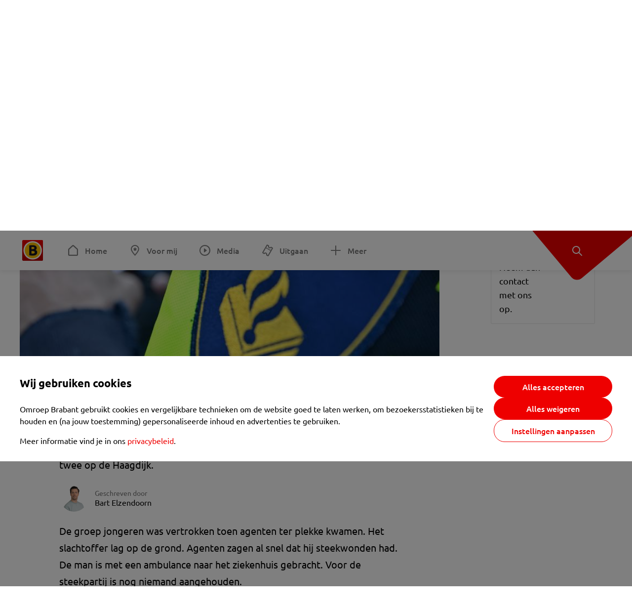

--- FILE ---
content_type: text/html; charset=utf-8
request_url: https://www.omroepbrabant.nl/nieuws/3129103/gewelddadige-uitgaansnacht-in-breda-na-schietpartij-ook-nog-steekpartij
body_size: 13757
content:
<!DOCTYPE html><html lang="nl" class="theme theme--light"><head><meta charSet="utf-8"/><meta name="viewport" content="width=device-width"/><link rel="preconnect" href="https://api.smartocto.com"/><link rel="preconnect" href="https://fcmregistrations.googleapis.com"/><link rel="preconnect" href="https://firebaseinstallations.googleapis.com"/><link rel="preconnect" href="https://measure.smartocto.com"/><link rel="preconnect" href="https://tentacles.smartocto.com"/><link rel="preconnect" href="https://www.gstatic.com"/><link rel="preload" href="/fonts/ubuntu-regular.woff2" as="font" type="font/woff2" crossorigin="anonymous"/><link rel="preload" href="/fonts/ubuntu-medium.woff2" as="font" type="font/woff2" crossorigin="anonymous"/><link rel="preload" href="/fonts/ubuntu-bold.woff2" as="font" type="font/woff2" crossorigin="anonymous"/><title>Gewelddadige (uitgaans)nacht in Breda: na schietpartij ook nog steekpartij - Omroep Brabant: het laatste nieuws uit Brabant, sport en informatie uit jouw regio.</title><link rel="canonical" href="https://www.omroepbrabant.nl/nieuws/3129103/gewelddadige-uitgaansnacht-in-breda-na-schietpartij-ook-nog-steekpartij"/><meta name="description" content="Een 32-jarige man is zaterdagnacht neergestoken tijdens een vechtpartij tussen een grote groep jongeren in Breda. Dit gebeurde rond tien voor twee op de Haagdijk."/><meta name="keywords" content="breda,uitgaansgeweld,vechtpartijen,steekpartijen,haagdijk"/><meta property="og:title" content="Gewelddadige (uitgaans)nacht in Breda: na schietpartij ook nog steekpartij"/><meta property="og:locale" content="nl_NL"/><meta property="og:site_name" content="Omroep Brabant: het laatste nieuws uit Brabant, sport en informatie uit jouw regio."/><meta property="og:url" content="https://www.omroepbrabant.nl/nieuws/3129103/gewelddadige-uitgaansnacht-in-breda-na-schietpartij-ook-nog-steekpartij"/><meta property="og:description" content="Een 32-jarige man is zaterdagnacht neergestoken tijdens een vechtpartij tussen een grote groep jongeren in Breda. Dit gebeurde rond tien voor twee op de Haagdijk."/><meta property="og:image" content="https://api.omroepbrabant.nl/img/f/1280/720/0.5/0.5/[base64]"/><meta property="og:image:secure_url" content="https://api.omroepbrabant.nl/img/f/1280/720/0.5/0.5/[base64]"/><meta property="og:image:width" content="1200"/><meta property="og:image:height" content="630"/><meta property="fb:app_id" content="149479215220651"/><meta name="twitter:title" content="Gewelddadige (uitgaans)nacht in Breda: na schietpartij ook nog steekpartij"/><meta name="twitter:site" content="@omroepbrabant"/><meta name="twitter:card" content="summary_large_image"/><meta name="twitter:description" content="Een 32-jarige man is zaterdagnacht neergestoken tijdens een vechtpartij tussen een grote groep jongeren in Breda. Dit gebeurde rond tien voor twee op de Haagdijk."/><meta name="twitter:image" content="https://api.omroepbrabant.nl/img/f/1280/720/0.5/0.5/[base64]"/><link rel="alternate" type="application/rss+xml" title="RSS Feed van Omroep Brabant: het laatste nieuws uit Brabant, sport en informatie uit jouw regio." href="/rss"/><meta name="google-site-verification" content="uYIyPL0CGJu94vOAJs2FhmRO63TfcSess2HGBdUE5wk"/><meta name="google-play-app" content="app-id=nl.omroepbrabant.android"/><meta name="apple-itunes-app" content="app-id=421375755"/><meta name="article-id" content="3129103"/><meta name="category" content="news"/><meta name="url-category1" content="news item"/><meta property="article:published_time" content="2019-12-29T09:19:00Z"/><meta property="article:modified_time" content="2019-12-29T09:19:00Z"/><meta property="og:type" content="article"/><meta property="og:article:tag" content="BREDA"/><meta property="og:article:tag" content="UITGAANSGEWELD"/><meta property="og:article:tag" content="VECHTPARTIJEN"/><meta property="og:article:tag" content="STEEKPARTIJEN"/><meta property="og:article:tag" content="HAAGDIJK"/><script type="application/ld+json">{
  &quot;@context&quot;: &quot;https://schema.org&quot;,
  &quot;@type&quot;: &quot;NewsArticle&quot;,
  &quot;headline&quot;: &quot;Gewelddadige (uitgaans)nacht in Breda: na schietpartij ook nog steekpartij&quot;,
  &quot;description&quot;: &quot;Een 32-jarige man is zaterdagnacht neergestoken tijdens een vechtpartij tussen een grote groep jongeren in Breda. Dit gebeurde rond tien voor twee op de Haagdij&quot;,
  &quot;datePublished&quot;: &quot;2019-12-29T09:19:00.000Z&quot;,
  &quot;dateModified&quot;: &quot;2019-12-29T09:19:00.000Z&quot;,
  &quot;author&quot;: [
    {
      &quot;@type&quot;: &quot;Person&quot;,
      &quot;name&quot;: &quot;Bart Elzendoorn&quot;
    }
  ],
  &quot;publisher&quot;: {
    &quot;@type&quot;: &quot;Organization&quot;,
    &quot;name&quot;: &quot;Omroep Brabant&quot;,
    &quot;url&quot;: &quot;https://www.omroepbrabant.nl&quot;,
    &quot;logo&quot;: {
      &quot;@type&quot;: &quot;ImageObject&quot;,
      &quot;url&quot;: &quot;https://www.omroepbrabant.nl/logo.svg&quot;
    }
  },
  &quot;mainEntityOfPage&quot;: {
    &quot;@type&quot;: &quot;WebPage&quot;,
    &quot;@id&quot;: &quot;https://www.omroepbrabant.nl/nieuws/3129103/gewelddadige-uitgaansnacht-in-breda-na-schietpartij-ook-nog-steekpartij&quot;
  },
  &quot;image&quot;: {
    &quot;@type&quot;: &quot;ImageObject&quot;,
    &quot;url&quot;: &quot;https://api.omroepbrabant.nl/img/f/768/432/0.5/0.5/[base64]&quot;,
    &quot;caption&quot;: &quot;Archieffoto&quot;
  },
  &quot;articleBody&quot;: &quot;Een 32-jarige man is zaterdagnacht neergestoken tijdens een vechtpartij tussen een grote groep jongeren in Breda. Dit gebeurde rond tien voor twee op de Haagdijk. De groep jongeren was vertrokken toen agenten ter plekke kwamen. Het slachtoffer lag op de grond. Agenten zagen al snel dat hij steekwonden had. De man is met een ambulance naar het ziekenhuis gebracht. Voor de steekpartij is nog niemand aangehouden. Kort voor de vechtpartij was er een schietpartij in de Reigerstraat. Drie mensen raakten bij die schietpartij gewond. De Haagdijk en Reigerstraat liggen op ongeveer zeshonderd meter afstand van elkaar. Rond vier uur werd op de Nieuwe Prinsenkade een taxichauffeur mishandeld. Daarvoor zijn twee mannen aangehouden. De politie gaat er vooralsnog vanuit dat de incidenten niets met elkaar te maken hebben.&quot;,
  &quot;contentLocation&quot;: {
    &quot;@type&quot;: &quot;Place&quot;,
    &quot;name&quot;: &quot;Breda&quot;,
    &quot;address&quot;: {
      &quot;@type&quot;: &quot;PostalAddress&quot;,
      &quot;addressLocality&quot;: &quot;Breda&quot;,
      &quot;addressCountry&quot;: &quot;NL&quot;
    }
  },
  &quot;about&quot;: {
    &quot;@type&quot;: &quot;Place&quot;,
    &quot;name&quot;: &quot;Breda&quot;
  }
}</script><link rel="preload" as="image" imageSrcSet="https://api.omroepbrabant.nl/img/f/640/360/0.5/0.5/[base64] 640w, https://api.omroepbrabant.nl/img/f/768/432/0.5/0.5/[base64] 768w, https://api.omroepbrabant.nl/img/f/1024/576/0.5/0.5/[base64] 1024w, https://api.omroepbrabant.nl/img/f/1280/720/0.5/0.5/[base64] 1280w" imageSizes="768px" fetchpriority="high"/><meta name="next-head-count" content="47"/><script src="https://cdn.optoutadvertising.com/script/ootag.v2.min.js" type="65a892510325ec809bfeb976-text/javascript"></script><script type="65a892510325ec809bfeb976-text/javascript">var ootag = ootag || {};
                                ootag.queue = ootag.queue || [];
                                ootag.queue.push(function () { ootag.initializeOo({ noRequestsOnPageLoad: true, publisher: 4 }); });</script><script src="/loader.js" async="" type="65a892510325ec809bfeb976-text/javascript"></script><script id="tentaclesScript" data-nscript="beforeInteractive" type="65a892510325ec809bfeb976-text/javascript">window.tentacles = {apiToken: "undefined", scrollDepthDevice: 'desktop'};</script><link rel="preload" href="/_next/static/css/cf2dc49a651307c9.css" as="style"/><link rel="stylesheet" href="/_next/static/css/cf2dc49a651307c9.css" data-n-g=""/><link rel="preload" href="/_next/static/css/62ce96866253bcd6.css" as="style"/><link rel="stylesheet" href="/_next/static/css/62ce96866253bcd6.css" data-n-p=""/><link rel="preload" href="/_next/static/css/07c7b7b67d0d9d14.css" as="style"/><link rel="stylesheet" href="/_next/static/css/07c7b7b67d0d9d14.css" data-n-p=""/><link rel="preload" href="/_next/static/css/a6eaaabd6cd46319.css" as="style"/><link rel="stylesheet" href="/_next/static/css/a6eaaabd6cd46319.css" data-n-p=""/><noscript data-n-css=""></noscript><script defer="" nomodule="" src="/_next/static/chunks/polyfills-42372ed130431b0a.js" type="65a892510325ec809bfeb976-text/javascript"></script><script src="/_next/static/chunks/webpack-c00d388c9209e829.js" defer="" type="65a892510325ec809bfeb976-text/javascript"></script><script src="/_next/static/chunks/framework-945b357d4a851f4b.js" defer="" type="65a892510325ec809bfeb976-text/javascript"></script><script src="/_next/static/chunks/main-461b0a2fe5dc1db8.js" defer="" type="65a892510325ec809bfeb976-text/javascript"></script><script src="/_next/static/chunks/pages/_app-3184fc85f4be30a1.js" defer="" type="65a892510325ec809bfeb976-text/javascript"></script><script src="/_next/static/chunks/9883-5cacc641da2a974a.js" defer="" type="65a892510325ec809bfeb976-text/javascript"></script><script src="/_next/static/chunks/499-ad1355b3f7c93fa8.js" defer="" type="65a892510325ec809bfeb976-text/javascript"></script><script src="/_next/static/chunks/789-47312114fee133cf.js" defer="" type="65a892510325ec809bfeb976-text/javascript"></script><script src="/_next/static/chunks/4919-7bf3860439a1a7a7.js" defer="" type="65a892510325ec809bfeb976-text/javascript"></script><script src="/_next/static/chunks/3632-0ba96a994326dac1.js" defer="" type="65a892510325ec809bfeb976-text/javascript"></script><script src="/_next/static/chunks/2724-e167c8209d995d4b.js" defer="" type="65a892510325ec809bfeb976-text/javascript"></script><script src="/_next/static/chunks/7433-b43efdf235fc3316.js" defer="" type="65a892510325ec809bfeb976-text/javascript"></script><script src="/_next/static/chunks/4154-a00bf2899fc6e9af.js" defer="" type="65a892510325ec809bfeb976-text/javascript"></script><script src="/_next/static/chunks/9272-edfc35fd39dfcfa8.js" defer="" type="65a892510325ec809bfeb976-text/javascript"></script><script src="/_next/static/chunks/pages/nieuws/%5BexternalId%5D/%5Bslug%5D-0020e5d606d48693.js" defer="" type="65a892510325ec809bfeb976-text/javascript"></script><script src="/_next/static/SayKKxoI6fx6buKkEbTVn/_buildManifest.js" defer="" type="65a892510325ec809bfeb976-text/javascript"></script><script src="/_next/static/SayKKxoI6fx6buKkEbTVn/_ssgManifest.js" defer="" type="65a892510325ec809bfeb976-text/javascript"></script></head><body><div id="__next"><script type="65a892510325ec809bfeb976-text/javascript">var _comscore = _comscore || [];</script><div><div class="layout_loading-bar-wrapper__MiYij"><div class="loading-bar_loading-bar__7hBm8"><div class="loading-bar_loading-bar__fill__hYDf3"></div></div></div><header class="header_header__5W1NW"><div class="header_body__SALc_"><a href="#content" class="header_skip-content__qORiF">Navigatie overslaan</a><button type="button" class="header_hamburger__X9GMg" title="Open menu"><svg xmlns="http://www.w3.org/2000/svg" width="24" height="24" fill="none" viewBox="0 0 24 24"><rect width="20" height="2" x="2" y="4" fill="#F00000" rx="1"></rect><rect width="16" height="2" x="2" y="11" fill="#F00000" rx="1"></rect><rect width="12" height="2" x="2" y="18" fill="#F00000" rx="1"></rect></svg></button><a aria-label="Ga naar de homepage" class="header_logo-container__xWSyu" href="/"><div class="header_logo__6uC4v"></div></a><nav class="header_main-navigation__35_Cf" role="navigation" aria-label="Hoofdnavigatie"><ul class="header_menu__HPMcM"><li><a class="header_item__BLHX1 header_item--home__qTKZa" href="/">Home</a></li><li><a class="header_item__BLHX1 header_item--personal__zDxkk" href="/voormij">Voor mij</a></li><li><a class="header_item__BLHX1 header_item--media__PdYzr" href="/media">Media</a></li><li><a class="header_item__BLHX1 header_item--events__3hsRT" href="/events">Uitgaan</a></li><li><a class="header_item__BLHX1 header_item--more__eNqv0" href="/meer">Meer</a></li></ul></nav></div><div class="header-flap_header-flap__d_WBr"><div class="header-flap_body__U4qkL"><a title="Ontdek" href="/ontdek"><img src="/static/icons/explore-white.svg" alt="" width="24" height="24" class="header-flap_tip__icon__5dq_o" loading="lazy"/></a></div></div></header><main id="content" class="layout_layout__S5c37 layout_layout__S5c37"><div><div class="theme-container_inner__Jy07F"><article class="article_article__3axGo"><div class="ad_ad__B3I0k article_ad__ZF0N_ responsive-ad_desktop-only__HPOrN"><div class="ad_label__NoxuZ">Advertentie</div><div role="presentation" title="Hier staat een advertentie" class="ad_unit__dKgV6" style="width:728px;height:90px" data-test-id="ad"><div id="omroepbrabant_web_desktop_article_leaderboard_atf"></div></div></div><header class="article_header__YYGOl article_cap-width__M69jE"><span class="badge_badge__YyLGB badge_size-s__o_GMz">VIDEO</span><h1 class="article_title__nGZsZ">Gewelddadige (uitgaans)nacht in Breda: na schietpartij ook nog steekpartij<span class="article_location__covCY" aria-hidden="true"> <!-- -->in <!-- -->Breda</span></h1><div class="article_time__fFeOM">29 december 2019 om 10:19</div></header><div class="article_cap-width__M69jE"><div class="article_container__7FvLw"><div><div class="light-box_light-box__2FhnF"><figure class="figure_image__ayLR4 figure_featured__zAO_7"><div class="image_image__jrtjt image_image--16x9__9HBQ8"><img alt="Archieffoto" fetchpriority="high" loading="eager" width="768" height="432" decoding="async" data-nimg="1" style="color:transparent" sizes="768px" srcSet="https://api.omroepbrabant.nl/img/f/640/360/0.5/0.5/[base64] 640w, https://api.omroepbrabant.nl/img/f/768/432/0.5/0.5/[base64] 768w, https://api.omroepbrabant.nl/img/f/1024/576/0.5/0.5/[base64] 1024w, https://api.omroepbrabant.nl/img/f/1280/720/0.5/0.5/[base64] 1280w" src="https://api.omroepbrabant.nl/img/f/1280/720/0.5/0.5/[base64]"/></div><figcaption class="figure_caption__o3zlW">Archieffoto</figcaption></figure><button type="button" class="light-box_action__4i4tJ light-box_action--enlarge__G5tVa" title="vergroot"></button></div><div class="article_shares-notification__WgjfL"><ul class="shares_shares__OVZV5"><li><a href="https://www.facebook.com/sharer/sharer.php?u=https%3A%2F%2Fwww.omroepbrabant.nl%2Fnieuws%2F3129103%2Fgewelddadige-uitgaansnacht-in-breda-na-schietpartij-ook-nog-steekpartij" target="_blank" rel="noopener noreferrer" title="Deel op Facebook" class="shares_link__04yKL"><span class="share-icon_share-icon__GA5sB"><svg xmlns="http://www.w3.org/2000/svg" width="24" height="24" fill="none" viewBox="0 0 24 24"><g clip-path="url(#a)"><mask id="b" width="24" height="24" x="0" y="0" maskUnits="userSpaceOnUse" style="mask-type:luminance"><path fill="#fff" d="M24 0H0v24h24z"></path></mask><g mask="url(#b)"><mask id="c" width="34" height="34" x="-5" y="-5" maskUnits="userSpaceOnUse" style="mask-type:luminance"><path fill="#fff" d="M-4.8-4.8h33.6v33.6H-4.8z"></path></mask><g mask="url(#c)"><path fill="#0866FF" d="M24 12c0-6.627-5.373-12-12-12S0 5.373 0 12c0 5.628 3.874 10.35 9.101 11.647v-7.98H6.627V12H9.1v-1.58c0-4.085 1.848-5.978 5.858-5.978.76 0 2.072.15 2.61.298v3.325c-.284-.03-.776-.045-1.387-.045-1.968 0-2.728.745-2.728 2.683V12h3.92l-.674 3.667h-3.246v8.245C19.395 23.194 24 18.135 24 12"></path><path fill="#fff" d="M16.7 15.667 17.373 12h-3.92v-1.297c0-1.938.76-2.683 2.729-2.683.61 0 1.103.015 1.386.045V4.74c-.537-.15-1.849-.299-2.609-.299-4.01 0-5.858 1.893-5.858 5.978V12H6.627v3.667H9.1v7.98a12 12 0 0 0 4.353.265v-8.245z"></path></g></g></g><defs><clipPath id="a"><path fill="#fff" d="M0 0h24v24H0z"></path></clipPath></defs></svg></span></a></li><li><a href="https://api.whatsapp.com/send?text=Gewelddadige%20(uitgaans)nacht%20in%20Breda%3A%20na%20schietpartij%20ook%20nog%20steekpartij%20https%3A%2F%2Fwww.omroepbrabant.nl%2Fnieuws%2F3129103%2Fgewelddadige-uitgaansnacht-in-breda-na-schietpartij-ook-nog-steekpartij" target="_blank" rel="noopener noreferrer" title="Deel op WhatsApp" class="shares_link__04yKL"><span class="share-icon_share-icon__GA5sB"><svg xmlns="http://www.w3.org/2000/svg" width="24" height="24" fill="none" viewBox="0 0 24 24"><g clip-path="url(#a)"><path fill="#25D366" d="M24 12c0-6.627-5.373-12-12-12S0 5.373 0 12s5.373 12 12 12 12-5.373 12-12"></path><mask id="b" width="18" height="18" x="3" y="3" maskUnits="userSpaceOnUse" style="mask-type:luminance"><path fill="#fff" d="M20.25 3.75H3.75v16.5h16.5z"></path></mask><g mask="url(#b)"><path fill="#fff" d="m3.79 20.25 1.16-4.237a8.16 8.16 0 0 1-1.092-4.088c.002-4.507 3.67-8.175 8.176-8.175 2.187 0 4.24.853 5.784 2.398a8.13 8.13 0 0 1 2.393 5.785c-.002 4.508-3.67 8.175-8.177 8.175a8.2 8.2 0 0 1-3.91-.995zm4.535-2.617c1.152.684 2.252 1.094 3.707 1.094 3.745 0 6.796-3.048 6.798-6.796a6.794 6.794 0 0 0-6.793-6.8 6.806 6.806 0 0 0-6.799 6.795c0 1.53.448 2.675 1.2 3.873l-.686 2.508zm7.828-3.757c-.05-.085-.187-.136-.392-.238-.204-.103-1.208-.597-1.396-.665s-.323-.103-.46.102c-.136.204-.528.665-.647.801s-.238.154-.443.051c-.204-.102-.862-.318-1.643-1.014a6.1 6.1 0 0 1-1.136-1.416c-.12-.204-.012-.314.09-.416.091-.092.203-.239.306-.358.104-.119.137-.204.206-.34s.034-.256-.017-.359-.46-1.107-.63-1.516c-.166-.399-.335-.345-.46-.351L9.14 8.15a.75.75 0 0 0-.544.256c-.187.205-.715.698-.715 1.704s.732 1.977.834 2.113c.102.137 1.44 2.2 3.49 3.085.487.21.868.336 1.164.43.49.156.935.134 1.287.082.393-.059 1.209-.495 1.38-.972.17-.478.17-.887.118-.972"></path></g></g><defs><clipPath id="a"><path fill="#fff" d="M0 0h24v24H0z"></path></clipPath></defs></svg></span></a></li><li><div class="copy-link_copy-link__Qvo2n"><button type="button" class="copy-link_button__LJBPF shares_link__04yKL" title="Kopieër link"><span class="share-icon_share-icon__GA5sB"><svg xmlns="http://www.w3.org/2000/svg" width="40" height="40" fill="none" viewBox="0 0 40 40"><rect width="38.75" height="38.75" x="0.625" y="0.625" fill="#000" rx="19.375"></rect><rect width="38.75" height="38.75" x="0.625" y="0.625" stroke="#000" stroke-width="1.25" rx="19.375"></rect><path stroke="#fff" stroke-linecap="round" stroke-linejoin="round" stroke-width="2.5" d="m20 12.929 1.768-1.768a5 5 0 0 1 7.07 7.071l-3.535 3.536a5 5 0 0 1-7.07 0l-.122-.122"></path><path stroke="#fff" stroke-linecap="round" stroke-linejoin="round" stroke-width="2.5" d="m20 27.071-1.768 1.768a5 5 0 0 1-7.07-7.071l3.535-3.536a5 5 0 0 1 7.07 0l.122.122"></path></svg></span></button></div></li></ul><div><button type="button" class="reading-help-button_reading-help-button__7OKx7" aria-haspopup="dialog" aria-expanded="false" aria-controls="reading-help-dialog-container"><svg xmlns="http://www.w3.org/2000/svg" width="24" height="24" viewBox="0 0 24 24" class="icon-lightbulb_container__SrFAO" fill="none"><rect width="24" height="24" rx="12" fill="#F00000"></rect><g clip-path="url(#clip0_6726_7450)"><path d="M16.5 11.25C16.5 12.9845 15.5187 14.4897 14.081 15.2409C13.4587 15.5661 15 17.25 12 17.25C9 17.25 10.5413 15.5661 9.91896 15.2409C8.48128 14.4897 7.5 12.9845 7.5 11.25C7.5 8.76472 9.51472 6.75 12 6.75C14.4853 6.75 16.5 8.76472 16.5 11.25Z" stroke="white" stroke-width="1.5"></path><line x1="12.75" y1="19.5" x2="11.25" y2="19.5" stroke="white" stroke-width="1.5" stroke-linecap="round"></line><rect x="11.625" y="3.375" width="0.75" height="1.5" rx="0.375" stroke="white" stroke-width="0.75"></rect><rect x="19.875" y="10.875" width="0.75" height="1.5" rx="0.375" transform="rotate(90 19.875 10.875)" stroke="white" stroke-width="0.75"></rect><rect x="5.625" y="10.875" width="0.75" height="1.5" rx="0.375" transform="rotate(90 5.625 10.875)" stroke="white" stroke-width="0.75"></rect><rect x="18.1713" y="5.68787" width="0.75" height="1.5" rx="0.375" transform="rotate(49.1522 18.1713 5.68787)" stroke="white" stroke-width="0.75"></rect><rect x="-0.0383995" y="-0.528938" width="0.75" height="1.5" rx="0.375" transform="matrix(0.654051 -0.75645 -0.75645 -0.654051 5.78857 6.95226)" stroke="white" stroke-width="0.75"></rect><rect x="6.16357" y="15.5289" width="0.75" height="1.5" rx="0.375" transform="rotate(49.1522 6.16357 15.5289)" stroke="white" stroke-width="0.75"></rect><rect x="-0.0383995" y="-0.528938" width="0.75" height="1.5" rx="0.375" transform="matrix(0.654051 -0.75645 -0.75645 -0.654051 17.7886 16.7023)" stroke="white" stroke-width="0.75"></rect></g><defs><clipPath id="clip0_6726_7450"><rect width="18" height="18" fill="white" transform="translate(3 3)"></rect></clipPath></defs></svg>Hulp bij lezen</button></div></div><div class="article_content-container__ZWUdg article-container"><div class="content_content__vY3CR">Een 32-jarige man is zaterdagnacht neergestoken tijdens een vechtpartij tussen een grote groep jongeren in Breda. Dit gebeurde rond tien voor twee op de Haagdijk.</div><div class="author_author__At47E"><div class="author_avatars__rPb3F"><a tabindex="-1" class="author_avatar__Tohc5" href="/wieiswie/262/bart-elzendoorn"><img class="author_avatar__image___pU92" src="https://api.omroepbrabant.nl/img/w/1280/cmsprod/file/431ac636e4a34fd084559e9a284305b8.jpg" alt="Profielfoto van Bart Elzendoorn" loading="lazy"/></a></div><div class="author_body__Ja7vw">Geschreven door<div class="author_names__20_Vh"><a class="author_name__fmArP" href="/wieiswie/262/bart-elzendoorn">Bart Elzendoorn</a></div></div></div><div class="content_content__vY3CR"><p>De groep jongeren was vertrokken toen agenten ter plekke kwamen. Het slachtoffer lag op de grond. Agenten zagen al snel dat hij steekwonden had. De man is met een ambulance naar het ziekenhuis gebracht. Voor de steekpartij is nog niemand aangehouden.</p></div><div class="content_content__vY3CR"><p>Kort voor de vechtpartij was er <a href="https://www.omroepbrabant.nl/nieuws/3129077/Drie-gewonden-bij-schietpartij-in-uitgaansstraat-in-Breda">een schietpartij</a> in de Reigerstraat. Drie mensen raakten bij die schietpartij gewond. De Haagdijk en Reigerstraat liggen op ongeveer zeshonderd meter afstand van elkaar. Rond vier uur werd op de Nieuwe Prinsenkade een <a href="https://www.omroepbrabant.nl/nieuws/3129149/Taxichauffeur-mishandeld-in-Breda-twee-aanhoudingen">taxichauffeur mishandeld</a>. Daarvoor zijn twee mannen aangehouden.</p></div><div class="content_content__vY3CR"><p>De politie gaat er vooralsnog vanuit dat de incidenten niets met elkaar te maken hebben.</p></div><div class="video-block_video-block__VtErY" style="height:100%"></div></div></div><div class="ad_ad__B3I0k article_ad__ZF0N_ responsive-ad_desktop-only__HPOrN"><div class="ad_label__NoxuZ">Advertentie</div><div role="presentation" title="Hier staat een advertentie" class="ad_unit__dKgV6" style="width:320px;height:600px" data-test-id="ad"><div id="omroepbrabant_web_desktop_article_rectangle_atf"></div></div></div><div class="ad_ad__B3I0k article_ad__ZF0N_ responsive-ad_tablet-only__MpJ5i"><div class="ad_label__NoxuZ">Advertentie</div><div role="presentation" title="Hier staat een advertentie" class="ad_unit__dKgV6" style="width:320px;height:600px" data-test-id="ad"><div id="omroepbrabant_web_tablet_article_rectangle_atf"></div></div></div><div class="article_article__bottom__0_3kr"><a class="article_tip-container__JWWSZ" href="/contact"><section class="card_card___rEc_ article_tip__U7UL0 card_card--border-radius-s__4yH27 card_card--with-border__kFh5H"><div class="article_text-container__35iqJ" id="element"><h3 class="article_card-title__Dyhu_">App ons!</h3><p class="article_text__yVb0L">Heb je een foutje gezien of heb je een opmerking over dit artikel? Neem dan contact met ons op.</p></div><span class="article_arrow__w_lDQ"></span></section></a></div></div><aside class="article_outbrain-container__IbiIC"><div class="article_wrapper__AP0Xm"><div class="article_oustream-container__ZmHSf"><div id="omroepbrabant_outstream" style="width:100%;height:auto"></div></div><div class="outbrain_wrapper___CWiO"><div class="embedded-consent-overlay_overlay__JUUf_"><div class="embedded-consent-overlay_content__TM8wW"><img src="/static/images/cookie.svg" alt="onboarding visual" width="48" height="48"/><p class="embedded-consent-overlay_description__J_S_w">Klik op &#x27;Accepteren&#x27; om de cookies van <strong>Outbrain</strong> te accepteren en de inhoud te bekijken.</p><button type="button" class="button_button__FKVlD embedded-consent-overlay_button__DARiP"><span class="button_content__pAcyC">Accepteren</span></button></div></div></div></div><div class="ad_ad__B3I0k article_ad__ZF0N_ responsive-ad_desktop-only__HPOrN"><div class="ad_label__NoxuZ">Advertentie</div><div role="presentation" title="Hier staat een advertentie" class="ad_unit__dKgV6" style="width:320px;height:600px" data-test-id="ad"><div id="omroepbrabant_web_desktop_article_rectangle_btf2"></div></div></div><div class="ad_ad__B3I0k article_ad__ZF0N_ responsive-ad_tablet-only__MpJ5i"><div class="ad_label__NoxuZ">Advertentie</div><div role="presentation" title="Hier staat een advertentie" class="ad_unit__dKgV6" style="width:320px;height:600px" data-test-id="ad"><div id="omroepbrabant_web_tablet_article_rectangle_btf2"></div></div></div><div class="ad_ad__B3I0k article_ad__ZF0N_ responsive-ad_phone-only__a3hI_"><div class="ad_label__NoxuZ">Advertentie</div><div role="presentation" title="Hier staat een advertentie" class="ad_unit__dKgV6" style="width:320px;height:600px" data-test-id="ad"><div id="omroepbrabant_web_phone_article_rectangle_btf1"></div></div></div></aside></div></article></div></div></main><footer class="footer_footer__3D8Kk"><div class="footer_body__rdK_n footer_centered__2Iepx"><nav class="footer_menu__dFo6T" aria-label="Voettekst navigatie"><section class="footer_group__45f9p"><h3 class="footer_title__wN0vs">Nieuws</h3><ul class="footer_links__vJGIU"><li><a class="footer_link__jlaXa" href="/netbinnen"><span class="footer_underline__4cdo6">Net binnen</span></a></li><li><a class="footer_link__jlaXa" href="/carnaval"><span class="footer_underline__4cdo6">Carnaval</span></a></li><li><a class="footer_link__jlaXa" href="/mostviewed"><span class="footer_underline__4cdo6">Meest gelezen</span></a></li><li><a class="footer_link__jlaXa" href="/lokaal"><span class="footer_underline__4cdo6">Lokaal</span></a></li><li><a class="footer_link__jlaXa" href="/112"><span class="footer_underline__4cdo6">112</span></a></li><li><a class="footer_link__jlaXa" href="/sport"><span class="footer_underline__4cdo6">Sport</span></a></li><li><a class="footer_link__jlaXa" href="/weer"><span class="footer_underline__4cdo6">Weer</span></a></li><li><a class="footer_link__jlaXa" href="/verkeer"><span class="footer_underline__4cdo6">Verkeer</span></a></li><li><a class="footer_link__jlaXa" href="/events"><span class="footer_underline__4cdo6">Uitgaan</span></a></li></ul></section><section class="footer_group__45f9p"><h3 class="footer_title__wN0vs">Media</h3><ul class="footer_links__vJGIU"><li><a class="footer_link__jlaXa" href="/tv"><span class="footer_underline__4cdo6">Kijk live TV</span></a></li><li><a class="footer_link__jlaXa" href="/tv/gids"><span class="footer_underline__4cdo6">Televisiegids</span></a></li><li><a class="footer_link__jlaXa" href="/tv/programmas"><span class="footer_underline__4cdo6">TV gemist</span></a></li><li><a class="footer_link__jlaXa" href="https://www.brabantplus.nl/" target="_blank" rel="noopener noreferrer"><span class="footer_underline__4cdo6">Brabant+</span></a></li><li><a class="footer_link__jlaXa" href="/radio"><span class="footer_underline__4cdo6">Luister live radio</span></a></li><li><a class="footer_link__jlaXa" href="/radio/gids"><span class="footer_underline__4cdo6">Radiogids</span></a></li><li><a class="footer_link__jlaXa" href="/radio/programmas"><span class="footer_underline__4cdo6">Radio gemist</span></a></li><li><a class="footer_link__jlaXa" href="/podcast"><span class="footer_underline__4cdo6">Podcasts</span></a></li><li><a class="footer_link__jlaXa" href="/nieuwsbrief"><span class="footer_underline__4cdo6">Nieuwsbrieven</span></a></li><li><a class="footer_link__jlaXa" href="/download"><span class="footer_underline__4cdo6">Download de app</span></a></li></ul></section><section class="footer_group__45f9p"><h3 class="footer_title__wN0vs">Omroep Brabant</h3><ul class="footer_links__vJGIU"><li><a class="footer_link__jlaXa" href="/over-omroep-brabant"><span class="footer_underline__4cdo6">Over ons</span></a></li><li><a class="footer_link__jlaXa" href="/wieiswie"><span class="footer_underline__4cdo6">Wie is wie</span></a></li><li><a class="footer_link__jlaXa" href="https://www.werkenbijomroepbrabant.nl/" target="_blank" rel="noopener noreferrer"><span class="footer_underline__4cdo6">Werken bij Omroep Brabant</span></a></li><li><a class="footer_link__jlaXa" href="https://www.omroepbrabantreclame.nl/" target="_blank" rel="noopener noreferrer"><span class="footer_underline__4cdo6">Adverteren</span></a></li><li><a class="footer_link__jlaXa" href="/persberichten"><span class="footer_underline__4cdo6">Persberichten</span></a></li><li><a class="footer_link__jlaXa" href="/panel"><span class="footer_underline__4cdo6">Panel</span></a></li><li><a class="footer_link__jlaXa" href="/privacy"><span class="footer_underline__4cdo6">Privacy</span></a></li><li><a class="footer_link__jlaXa" href="/rondleiding"><span class="footer_underline__4cdo6">Rondleiding</span></a></li><li><a class="footer_link__jlaXa" href="https://www.ikbeneenbrabander.nl/" target="_blank" rel="noopener noreferrer"><span class="footer_underline__4cdo6">Webshop</span></a></li><li><button class="footer_link__jlaXa" type="button"><span class="footer_underline__4cdo6">Cookie-instellingen</span></button></li></ul></section><section class="footer_group__45f9p"><h3 class="footer_title__wN0vs">Contact</h3><ul class="footer_links__vJGIU"><li><a class="footer_link__jlaXa" href="/contact"><span class="footer_underline__4cdo6">Tip de redactie</span></a></li><li><a class="footer_link__jlaXa" href="/regioverslaggevers"><span class="footer_underline__4cdo6">Regioverslaggevers</span></a></li><li><a class="footer_link__jlaXa" href="/adresencontactgegevens"><span class="footer_underline__4cdo6">Adres en contactgegevens</span></a></li></ul></section></nav><nav><h3 class="footer_title__wN0vs">Social Media</h3><ul class="footer_socials__4nxJq"><li class="footer_social-item__7GSJP"><a href="https://www.facebook.com/omroepbrabant" class="footer_social-link__nKxcp" target="_black" rel="noopener" title="Bekijk onze Facebook pagina"><span class="share-icon_share-icon__GA5sB share-icon_no-color__H0iN0 share-icon_small__bEexo"><svg xmlns="http://www.w3.org/2000/svg" width="24" height="24" fill="none" viewBox="0 0 24 24"><path fill="#3B5998" d="M12 2C6.477 2 2 6.496 2 12.042c0 4.974 3.605 9.093 8.332 9.89v-7.795H7.92V11.33h2.412V9.263c0-2.4 1.46-3.708 3.593-3.708 1.021 0 1.899.076 2.154.11v2.508l-1.48.001c-1.159 0-1.383.553-1.383 1.365v1.791h2.767l-.36 2.805h-2.406V22C18.164 21.395 22 17.171 22 12.039 22 6.496 17.523 2 12 2"></path></svg></span><p class="footer_social-text__E0Ozk">Facebook</p></a></li><li class="footer_social-item__7GSJP"><a href="https://instagram.com/omroepbrabant/" class="footer_social-link__nKxcp" target="_black" rel="noopener" title="Bekijk onze Instagram feed"><span class="share-icon_share-icon__GA5sB share-icon_no-color__H0iN0 share-icon_small__bEexo"><svg xmlns="http://www.w3.org/2000/svg" width="24" height="24" viewBox="0 0 24 24"><defs><radialGradient id="a" cx="25.288%" cy="87.793%" r="103.939%" fx="25.288%" fy="87.793%"><stop offset="0%" stop-color="#FDDF72"></stop><stop offset="36.48%" stop-color="#FF500F"></stop><stop offset="71.744%" stop-color="#DB0068"></stop><stop offset="100%" stop-color="#4E27E9"></stop></radialGradient></defs><path fill="url(#a)" d="M12 4.622c2.403 0 2.688.01 3.637.053 2.44.11 3.579 1.268 3.69 3.689.043.949.051 1.234.051 3.637s-.009 2.688-.051 3.637c-.112 2.418-1.248 3.578-3.69 3.689-.949.043-1.232.052-3.637.052-2.403 0-2.688-.009-3.637-.052-2.445-.112-3.578-1.275-3.689-3.69-.044-.949-.053-1.233-.053-3.637s.01-2.687.053-3.637c.112-2.42 1.248-3.578 3.69-3.689.949-.043 1.233-.052 3.636-.052M12 3c-2.444 0-2.75.01-3.71.054-3.269.15-5.085 1.964-5.235 5.235C3.01 9.249 3 9.556 3 12s.01 2.751.054 3.711c.15 3.269 1.964 5.085 5.235 5.235.96.043 1.267.054 3.711.054s2.751-.01 3.711-.054c3.266-.15 5.086-1.963 5.234-5.235.044-.96.055-1.267.055-3.711s-.01-2.75-.054-3.71c-.147-3.266-1.963-5.085-5.234-5.235C14.75 3.01 14.444 3 12 3m0 4.379a4.622 4.622 0 1 0 0 9.243 4.622 4.622 0 0 0 0-9.244M12 15a3 3 0 1 1 0-6 3 3 0 0 1 0 6m4.805-8.884a1.08 1.08 0 1 0-.001 2.161 1.08 1.08 0 0 0 0-2.16"></path></svg></span><p class="footer_social-text__E0Ozk">Instagram</p></a></li><li class="footer_social-item__7GSJP"><a href="https://www.youtube.com/user/omroepbrabant" class="footer_social-link__nKxcp" target="_black" rel="noopener" title="Bekijk ons YouTube kanaal"><span class="share-icon_share-icon__GA5sB share-icon_no-color__H0iN0 share-icon_small__bEexo"><svg xmlns="http://www.w3.org/2000/svg" width="24" height="24" viewBox="0 0 24 24"><path fill="red" d="M17.711 5.143c-2.703-.191-8.723-.19-11.422 0C3.366 5.35 3.022 7.181 3 12c.022 4.81.363 6.65 3.289 6.857 2.7.19 8.72.191 11.422 0C20.634 18.65 20.978 16.819 21 12c-.022-4.81-.363-6.65-3.289-6.857M9.75 15.111V8.89l6 3.106z"></path></svg></span><p class="footer_social-text__E0Ozk">YouTube</p></a></li><li class="footer_social-item__7GSJP"><a href="https://www.tiktok.com/@omroepbrabant" class="footer_social-link__nKxcp" target="_black" rel="noopener" title="Bekijk onze TikTok video&#x27;s"><span class="share-icon_share-icon__GA5sB share-icon_no-color__H0iN0 share-icon_small__bEexo"><svg xmlns="http://www.w3.org/2000/svg" width="24" height="24" viewBox="0 0 24 24"><path fill="#010101" d="M19.589 6.686a4.79 4.79 0 0 1-3.77-4.245V2h-3.445v13.672a2.896 2.896 0 0 1-5.201 1.743l-.002-.001.002.001a2.895 2.895 0 0 1 3.183-4.51v-3.5a6.329 6.329 0 0 0-5.394 10.692 6.33 6.33 0 0 0 10.857-4.424V8.687a8.2 8.2 0 0 0 4.773 1.526V6.79a5 5 0 0 1-1.003-.104"></path></svg></span><p class="footer_social-text__E0Ozk">TikTok</p></a></li><li class="footer_social-item__7GSJP"><a href="https://x.com/omroepbrabant" class="footer_social-link__nKxcp" target="_black" rel="noopener" title="Lees onze tweets op Twitter"><span class="share-icon_share-icon__GA5sB share-icon_no-color__H0iN0 share-icon_small__bEexo"><svg xmlns="http://www.w3.org/2000/svg" width="19" height="19" viewBox="0 0 300 300"><path fill="#010101" d="M178.57 127.15 290.27 0h-26.46l-97.03 110.38L89.34 0H0l117.13 166.93L0 300.25h26.46l102.4-116.59 81.8 116.59H300M36.01 19.54h40.65l187.13 262.13h-40.66"></path></svg></span><p class="footer_social-text__E0Ozk">X</p></a></li><li class="footer_social-item__7GSJP"><a href="https://www.linkedin.com/company/omroepbrabant/" class="footer_social-link__nKxcp" target="_black" rel="noopener" title="LinkedIn"><span class="share-icon_share-icon__GA5sB share-icon_no-color__H0iN0 share-icon_small__bEexo"><svg xmlns="http://www.w3.org/2000/svg" width="24" height="24" fill="none" viewBox="0 0 24 24"><path fill="#0077B5" d="M17.833 2H6.167A4.167 4.167 0 0 0 2 6.167v11.666A4.167 4.167 0 0 0 6.167 22h11.666A4.167 4.167 0 0 0 22 17.833V6.167A4.167 4.167 0 0 0 17.833 2M8.667 17.833h-2.5V8.667h2.5zM7.417 7.61a1.465 1.465 0 0 1-1.459-1.47c0-.812.654-1.47 1.459-1.47s1.458.658 1.458 1.47-.652 1.47-1.458 1.47m11.25 10.223h-2.5v-4.67c0-2.806-3.334-2.594-3.334 0v4.67h-2.5V8.667h2.5v1.47c1.164-2.155 5.834-2.314 5.834 2.064z"></path></svg></span><p class="footer_social-text__E0Ozk">LinkedIn</p></a></li><li class="footer_social-item__7GSJP"><a href="https://www.flickr.com/photos/omroepbrabant" class="footer_social-link__nKxcp" target="_black" rel="noopener" title="Flickr"><span class="share-icon_share-icon__GA5sB share-icon_no-color__H0iN0 share-icon_small__bEexo"><svg xmlns="http://www.w3.org/2000/svg" width="24" height="24" fill="none" viewBox="0 0 24 24"><path fill="#FF0084" d="M17.5 7a5 5 0 1 1 0 10 5 5 0 0 1 0-10"></path><path fill="#0063DC" d="M6.5 7a5 5 0 1 1 0 10 5 5 0 0 1 0-10"></path></svg></span><p class="footer_social-text__E0Ozk">Flickr</p></a></li><li class="footer_social-item__7GSJP"><a href="https://api.whatsapp.com/send?phone=310644514444" class="footer_social-link__nKxcp" target="_black" rel="noopener" title="WhatsApp"><span class="share-icon_share-icon__GA5sB share-icon_no-color__H0iN0 share-icon_small__bEexo"><svg xmlns="http://www.w3.org/2000/svg" width="24" height="24" viewBox="0 0 24 24"><path fill="#25D366" d="m3 21 1.271-4.622a8.87 8.87 0 0 1-1.196-4.46C3.078 7.001 7.098 3 12.038 3c2.397 0 4.647.93 6.34 2.616A8.85 8.85 0 0 1 21 11.926c-.002 4.918-4.023 8.92-8.962 8.92a9 9 0 0 1-4.287-1.087zm4.971-2.855c1.263.746 2.47 1.193 4.064 1.194 4.105 0 7.45-3.326 7.452-7.414.001-4.097-3.327-7.418-7.446-7.419-4.109 0-7.45 3.325-7.452 7.413-.001 1.669.49 2.918 1.315 4.226l-.753 2.736zm8.581-4.098c-.055-.093-.205-.149-.43-.26-.223-.112-1.324-.652-1.53-.726s-.354-.111-.504.112c-.149.223-.579.725-.709.874-.13.148-.261.167-.485.055-.224-.111-.946-.346-1.801-1.106-.666-.591-1.116-1.32-1.246-1.544s-.014-.344.098-.455c.101-.1.224-.26.336-.39.114-.13.15-.223.226-.372.075-.148.038-.279-.019-.39-.056-.112-.504-1.209-.69-1.655-.182-.434-.367-.376-.504-.382l-.43-.008a.82.82 0 0 0-.596.279c-.205.223-.784.762-.784 1.86 0 1.097.802 2.156.914 2.305.112.148 1.579 2.4 3.825 3.365.534.23.952.367 1.277.47a3.1 3.1 0 0 0 1.41.088c.43-.064 1.325-.54 1.512-1.06.187-.521.187-.967.13-1.06"></path></svg></span><p class="footer_social-text__E0Ozk">WhatsApp</p></a></li></ul></nav></div><div class="footer_bottom__m4YGz"><div>Copyright<!-- --> © <!-- -->2026<!-- --> <!-- -->Omroep Brabant: het laatste nieuws uit Brabant, sport en informatie uit jouw regio.</div><a class="footer_logo-link__9NcGC" href="/"><div class="footer_logo__l9CWM">Omroep Brabant: het laatste nieuws uit Brabant, sport en informatie uit jouw regio.</div></a></div></footer><div class="footer_bottom-block__RVyjt"></div></div></div><script id="__NEXT_DATA__" type="application/json">{"props":{"pageProps":{"meta":{"title":"Gewelddadige (uitgaans)nacht in Breda: na schietpartij ook nog steekpartij","image":"https://api.omroepbrabant.nl/img/f/1280/720/0.5/0.5/[base64]","description":"Een 32-jarige man is zaterdagnacht neergestoken tijdens een vechtpartij tussen een grote groep jongeren in Breda. Dit gebeurde rond tien voor twee op de Haagdijk.","keywords":"breda,uitgaansgeweld,vechtpartijen,steekpartijen,haagdijk","canonicalUrl":"https://www.omroepbrabant.nl/nieuws/3129103/gewelddadige-uitgaansnacht-in-breda-na-schietpartij-ook-nog-steekpartij","other":[{"name":"article-id","content":"3129103"},{"name":"category","content":"news"},{"name":"url-category1","content":"news item"},{"property":"article:published_time","content":"2019-12-29T09:19:00Z"},{"property":"article:modified_time","content":"2019-12-29T09:19:00Z"},{"property":"og:type","content":"article"},{"property":"og:article:tag","content":"BREDA"},{"property":"og:article:tag","content":"UITGAANSGEWELD"},{"property":"og:article:tag","content":"VECHTPARTIJEN"},{"property":"og:article:tag","content":"STEEKPARTIJEN"},{"property":"og:article:tag","content":"HAAGDIJK"}]},"pageview":{"page_type":"artikel","article_id":"3129103","article_author":"Bart Elzendoorn","article_characters":1490,"article_content":"authors,mostViewed,bluebillywigVideo","article_latest_update":"2019-12-29 10:19:00","article_location":"BREDA","article_sections":"Home","article_status":"Archived","article_tags":"BREDA,UITGAANSGEWELD,VECHTPARTIJEN,STEEKPARTIJEN,HAAGDIJK","article_title":"Gewelddadige (uitgaans)nacht in Breda: na schietpartij ook nog steekpartij","article_type":"contains video","page_name":"artikel: 3129103"},"props":{"title":"Gewelddadige (uitgaans)nacht in Breda: na schietpartij ook nog steekpartij","featuredMedia":[{"type":"image","image":{"title":"Archieffoto","author":"Omroep Brabant","url":"https://api.omroepbrabant.nl/img/f/$width$/$height$/0.5/0.5/[base64]"}}],"externalId":"3129103","smartPageTag":{"chapter1":"nieuws","name":"Gewelddadige (uitgaans)nacht in Breda: na schietpartij ook nog steekpartij","customObject":{"articleId":"3129103","wordCount":129,"publicationDate":"2019-12-29T09:19:00Z","authors":["Bart Elzendoorn"],"articleCategories":["Home"],"articleTag":["BREDA","UITGAANSGEWELD","VECHTPARTIJEN","STEEKPARTIJEN","HAAGDIJK"],"language":"nl"}},"article":{"availableLanguages":[{"locale":"nl","friendlyName":"Nederlands","direction":"ltr"}],"displayType":"news","badge":"VIDEO","blocks":[{"component":"Content","props":{"html":"Een 32-jarige man is zaterdagnacht neergestoken tijdens een vechtpartij tussen een grote groep jongeren in Breda. Dit gebeurde rond tien voor twee op de Haagdijk."}},{"component":"Author","props":{"authors":[{"name":"Bart Elzendoorn","image":"https://api.omroepbrabant.nl/img/w/1280/cmsprod/file/431ac636e4a34fd084559e9a284305b8.jpg","url":"/wieiswie/262/bart-elzendoorn"}]}},{"component":"InvalidBlock","props":{"errors":["No transformer for \"author\" in transformBlocks()"],"block":{"type":"author","image":{"id":"","title":"","author":"","caption":"","url":"https://api.omroepbrabant.nl/img/w/1280/cmsprod/file/431ac636e4a34fd084559e9a284305b8.jpg"},"name":"Bart Elzendoorn"}}},{"component":"Content","props":{"html":"\u003cp\u003eDe groep jongeren was vertrokken toen agenten ter plekke kwamen. Het slachtoffer lag op de grond. Agenten zagen al snel dat hij steekwonden had. De man is met een ambulance naar het ziekenhuis gebracht. Voor de steekpartij is nog niemand aangehouden.\u003c/p\u003e"}},{"component":"MostViewedList","props":{"title":"Het lezen waard","maxFeatured":0}},{"component":"Content","props":{"html":"\u003cp\u003eKort voor de vechtpartij was er \u003ca href=\"https://www.omroepbrabant.nl/nieuws/3129077/Drie-gewonden-bij-schietpartij-in-uitgaansstraat-in-Breda\"\u003eeen schietpartij\u003c/a\u003e in de Reigerstraat. Drie mensen raakten bij die schietpartij gewond. De Haagdijk en Reigerstraat liggen op ongeveer zeshonderd meter afstand van elkaar. Rond vier uur werd op de Nieuwe Prinsenkade een \u003ca href=\"https://www.omroepbrabant.nl/nieuws/3129149/Taxichauffeur-mishandeld-in-Breda-twee-aanhoudingen\"\u003etaxichauffeur mishandeld\u003c/a\u003e. Daarvoor zijn twee mannen aangehouden.\u003c/p\u003e"}},{"component":"Content","props":{"html":"\u003cp\u003eDe politie gaat er vooralsnog vanuit dat de incidenten niets met elkaar te maken hebben.\u003c/p\u003e"}},{"component":"VideoBlock","props":{"sourceId":"3129104"}}],"externalId":"3129103","shareUrl":"https://www.omroepbrabant.nl/nieuws/3129103/gewelddadige-uitgaansnacht-in-breda-na-schietpartij-ook-nog-steekpartij","slug":"gewelddadige-uitgaansnacht-in-breda-na-schietpartij-ook-nog-steekpartij","sourceType":"DEFAULT","tags":["BREDA","UITGAANSGEWELD","VECHTPARTIJEN","STEEKPARTIJEN","HAAGDIJK"],"created":1577611140,"updated":1577611140,"title":"Gewelddadige (uitgaans)nacht in Breda: na schietpartij ook nog steekpartij","comments":false,"generatedTags":null,"wordCount":129,"authors":["Bart Elzendoorn"],"location":"BREDA"},"meta":{"title":"Gewelddadige (uitgaans)nacht in Breda: na schietpartij ook nog steekpartij","image":"https://api.omroepbrabant.nl/img/f/1280/720/0.5/0.5/[base64]","description":"Een 32-jarige man is zaterdagnacht neergestoken tijdens een vechtpartij tussen een grote groep jongeren in Breda. Dit gebeurde rond tien voor twee op de Haagdijk.","keywords":"breda,uitgaansgeweld,vechtpartijen,steekpartijen,haagdijk","canonicalUrl":"https://www.omroepbrabant.nl/nieuws/3129103/gewelddadige-uitgaansnacht-in-breda-na-schietpartij-ook-nog-steekpartij","other":[{"name":"article-id","content":"3129103"},{"name":"category","content":"news"},{"name":"url-category1","content":"news item"},{"property":"article:published_time","content":"2019-12-29T09:19:00Z"},{"property":"article:modified_time","content":"2019-12-29T09:19:00Z"},{"property":"og:type","content":"article"},{"property":"og:article:tag","content":"BREDA"},{"property":"og:article:tag","content":"UITGAANSGEWELD"},{"property":"og:article:tag","content":"VECHTPARTIJEN"},{"property":"og:article:tag","content":"STEEKPARTIJEN"},{"property":"og:article:tag","content":"HAAGDIJK"}]},"pageview":{"page_type":"artikel","article_id":"3129103","article_author":"Bart Elzendoorn","article_characters":1490,"article_content":"authors,mostViewed,bluebillywigVideo","article_latest_update":"2019-12-29 10:19:00","article_location":"BREDA","article_sections":"Home","article_status":"Archived","article_tags":"BREDA,UITGAANSGEWELD,VECHTPARTIJEN,STEEKPARTIJEN,HAAGDIJK","article_title":"Gewelddadige (uitgaans)nacht in Breda: na schietpartij ook nog steekpartij","article_type":"contains video","page_name":"artikel: 3129103"},"targeting":{"articleId":"3129103","category":["Nieuws"],"tags":["BREDA","UITGAANSGEWELD","VECHTPARTIJEN","STEEKPARTIJEN","HAAGDIJK"],"type":"news","url":"https://www.omroepbrabant.nl/nieuws/3129103/gewelddadige-uitgaansnacht-in-breda-na-schietpartij-ook-nog-steekpartij"}},"smartPageTag":{"chapter1":"nieuws","name":"Gewelddadige (uitgaans)nacht in Breda: na schietpartij ook nog steekpartij","customObject":{"articleId":"3129103","wordCount":129,"publicationDate":"2019-12-29T09:19:00Z","authors":["Bart Elzendoorn"],"articleCategories":["Home"],"articleTag":["BREDA","UITGAANSGEWELD","VECHTPARTIJEN","STEEKPARTIJEN","HAAGDIJK"],"language":"nl"}},"targeting":{"articleId":"3129103","category":["Nieuws"],"tags":["BREDA","UITGAANSGEWELD","VECHTPARTIJEN","STEEKPARTIJEN","HAAGDIJK"],"type":"news","url":"https://www.omroepbrabant.nl/nieuws/3129103/gewelddadige-uitgaansnacht-in-breda-na-schietpartij-ook-nog-steekpartij"}},"menu":[{"id":0,"type":"home","label":"Home","submenu":[{"id":0,"type":"overview","label":"Nieuws","url":"/"},{"id":1,"type":"overview","label":"Carnaval","url":"/carnaval"},{"id":2,"type":"overview","label":"Moerdijk","url":"/dossier/moerdijk"},{"id":3,"type":"overview","label":"Net binnen","url":"/netbinnen"},{"id":4,"type":"overview","label":"Meest gelezen","url":"/mostviewed"},{"id":5,"type":"overview","label":"Sport","url":"/sport"},{"id":6,"type":"overview","label":"112","url":"/112"}],"url":"/"},{"id":1,"type":"personal","label":"Voor mij","url":"/voormij"},{"id":2,"type":"media","label":"Media","submenu":[{"id":0,"type":"","label":"Overzicht","url":"/media"},{"id":1,"type":"","label":"TV-programma's","url":"/tv/programmas"},{"id":2,"type":"","label":"Radioprogramma's","url":"/radio/programmas"},{"id":3,"type":"","label":"Podcasts","url":"/podcast"},{"id":4,"type":"","label":"TV-gids","url":"/tv/gids"},{"id":5,"type":"","label":"Radiogids","url":"/radio/gids"}],"url":"/media"},{"id":3,"type":"events","label":"Uitgaan","url":"/events"},{"id":5,"type":"more","label":"Meer","url":"/meer"}],"footer":[{"label":"Nieuws","links":[{"label":"Net binnen","url":"/netbinnen"},{"label":"Carnaval","url":"/carnaval"},{"label":"Meest gelezen","url":"/mostviewed"},{"label":"Lokaal","url":"/lokaal"},{"label":"112","url":"/112"},{"label":"Sport","url":"/sport"},{"label":"Weer","url":"/weer"},{"label":"Verkeer","url":"/verkeer"},{"label":"Uitgaan","url":"/events"}]},{"label":"Media","links":[{"label":"Kijk live TV","url":"/tv"},{"label":"Televisiegids","url":"/tv/gids"},{"label":"TV gemist","url":"/tv/programmas"},{"label":"Brabant+","url":"https://www.brabantplus.nl/"},{"label":"Luister live radio","url":"/radio"},{"label":"Radiogids","url":"/radio/gids"},{"label":"Radio gemist","url":"/radio/programmas"},{"label":"Podcasts","url":"/podcast"},{"label":"Nieuwsbrieven","url":"/nieuwsbrief"},{"label":"Download de app","url":"/download"}]},{"label":"Omroep Brabant","links":[{"label":"Over ons","url":"/over-omroep-brabant"},{"label":"Wie is wie","url":"/wieiswie"},{"label":"Werken bij Omroep Brabant","url":"https://www.werkenbijomroepbrabant.nl/"},{"label":"Adverteren","url":"https://www.omroepbrabantreclame.nl/"},{"label":"Persberichten","url":"/persberichten"},{"label":"Panel","url":"/panel"},{"label":"Privacy","url":"/privacy"},{"label":"Rondleiding","url":"/rondleiding"},{"label":"Webshop","url":"https://www.ikbeneenbrabander.nl/"}]},{"label":"Contact","links":[{"label":"Tip de redactie","url":"/contact"},{"label":"Regioverslaggevers","url":"/regioverslaggevers"},{"label":"Adres en contactgegevens","url":"/adresencontactgegevens"}]}],"sidebars":{"light":[{"component":"PopularArticles","props":{"articles":[{"type":"article","externalId":"6002734","title":"Man rijdt bijna 100 kilometer te hard binnen de bebouwde kom","text":"Een automobilist is in de nacht van woensdag op donderdag in Tilburg van de weg gehaald. De man reed 93 kilometer (na aftrek) te hard binnen de bebouwde kom, dat meldt de Verkeerspolitie Zeeland/West-Brabant. ","url":"/nieuws/6002734/man-rijdt-bijna-100-kilometer-te-hard-binnen-de-bebouwde-kom","image":{"url":"https://api.omroepbrabant.nl/img/f/$width$/$height$/0.50/0.50/[base64]","title":"","alt":""},"badge":null,"timestamp":1769668897},{"type":"article","externalId":"6002736","title":"Politieonderzoek naar schietpartij op A59: weg urenlang dicht","text":"Vanwege een politieonderzoek is de A59 van Den Bosch richting Breda donderdag dicht van elf uur 's ochtends tot twee uur 's middags. De politie doet bij Nieuwkuijk onderzoek naar een schietpartij die vorige week op de snelweg plaatsvond. Er wordt onder meer een speurhond ingezet om sporen te zoeken.","url":"/nieuws/6002736/politieonderzoek-naar-schietpartij-op-a59-weg-urenlang-dicht","image":{"url":"https://api.omroepbrabant.nl/img/f/$width$/$height$/0.50/0.50/[base64]","title":"","alt":""},"badge":"VIDEO","timestamp":1769675790,"label":"VIDEO"},{"type":"article","externalId":"6002759","title":"Brand in parkeergarage in centrum Eindhoven: veel rook, kantoren ontruimd","text":"In een parkeergarage in het centrum van Eindhoven woedde donderdagmiddag een autobrand. Daarbij kwam een dikke zwarte rookpluim vrij. Veel rook bleef in de parkeergarage hangen. Kantoorpanden boven de garage aan de Schimmelt, naast het Beursgebouw, werden daarom ontruimd. ","url":"/nieuws/6002759/brand-in-parkeergarage-in-centrum-eindhoven-veel-rook-kantoren-ontruimd","image":{"url":"https://api.omroepbrabant.nl/img/f/$width$/$height$/0.50/0.50/[base64]","title":"Omroep Brabant","alt":""},"badge":"VIDEO","timestamp":1769693110,"label":"VIDEO"},{"type":"article","externalId":"6002727","title":"112-nieuws: Auto brandt uit op oprit van huis in Uden • Ruiter neemt plaspauze en paard gaat er vandoor, politie tuigt zoekactie op","text":"In dit liveblog houden we je deze donderdag op de hoogte van het laatste 112-nieuws in Brabant. Je vindt hier een overzicht van ongelukken, branden en misdrijven in de provincie. Wil je automatisch updates ontvangen van dit liveblog? Klik dan op het belletje.","url":"/nieuws/6002727/112-nieuws","image":{"url":"https://api.omroepbrabant.nl/img/f/$width$/$height$/0.50/0.50/[base64]","title":"","alt":""},"badge":"LIVEBLOG","timestamp":1769714320,"label":"LIVEBLOG"},{"type":"article","externalId":"6002650","title":"Ontwerper Jan van Haasteren-puzzels legt er zelf nooit een: 'Hekel aan'","text":"Tot in Japan zijn ze bekend: de vrolijke, drukke en zeer kleurrijke legpuzzels van striptekenaar Jan van Haasteren. Sinds 2013 komt een deel van de ontwerpen van de populaire puzzels uit Oosterhout. De 66-jarige Dick Heins is een van de tekenaars die de maffe taferelen ontwerpt. \"Ik ben ooit een keer herkend door iemand die net drie dozen had gekocht.\"","url":"/nieuws/6002650/ontwerper-jan-van-haasteren-puzzels-legt-er-zelf-nooit-een-hekel-aan","image":{"url":"https://api.omroepbrabant.nl/img/f/$width$/$height$/0.50/0.50/[base64]","title":"","alt":""},"badge":null,"timestamp":1769682600}]}},{"component":"Newsletter","props":{}}],"dark":[]},"onboardingItems":[],"languages":[{"locale":"de","friendlyName":"Deutsch","direction":"ltr"},{"locale":"en","friendlyName":"English","direction":"ltr"},{"locale":"es","friendlyName":"Español","direction":"ltr"},{"locale":"fr","friendlyName":"Français","direction":"ltr"},{"locale":"pl","friendlyName":"Polski","direction":"ltr"},{"locale":"tr","friendlyName":"Türkçe","direction":"ltr"},{"locale":"ar","friendlyName":"العربية","direction":"rtl"},{"locale":"ro","friendlyName":"Română","direction":"ltr"}]},"page":"/nieuws/[externalId]/[slug]","query":{"externalId":"3129103","slug":"gewelddadige-uitgaansnacht-in-breda-na-schietpartij-ook-nog-steekpartij"},"buildId":"SayKKxoI6fx6buKkEbTVn","runtimeConfig":{"IS_UAT":false,"API_ENDPOINT":"https://api.omroepbrabant.nl/api"},"isFallback":false,"isExperimentalCompile":false,"gip":true,"appGip":true,"scriptLoader":[]}</script><script src="/cdn-cgi/scripts/7d0fa10a/cloudflare-static/rocket-loader.min.js" data-cf-settings="65a892510325ec809bfeb976-|49" defer></script></body></html>